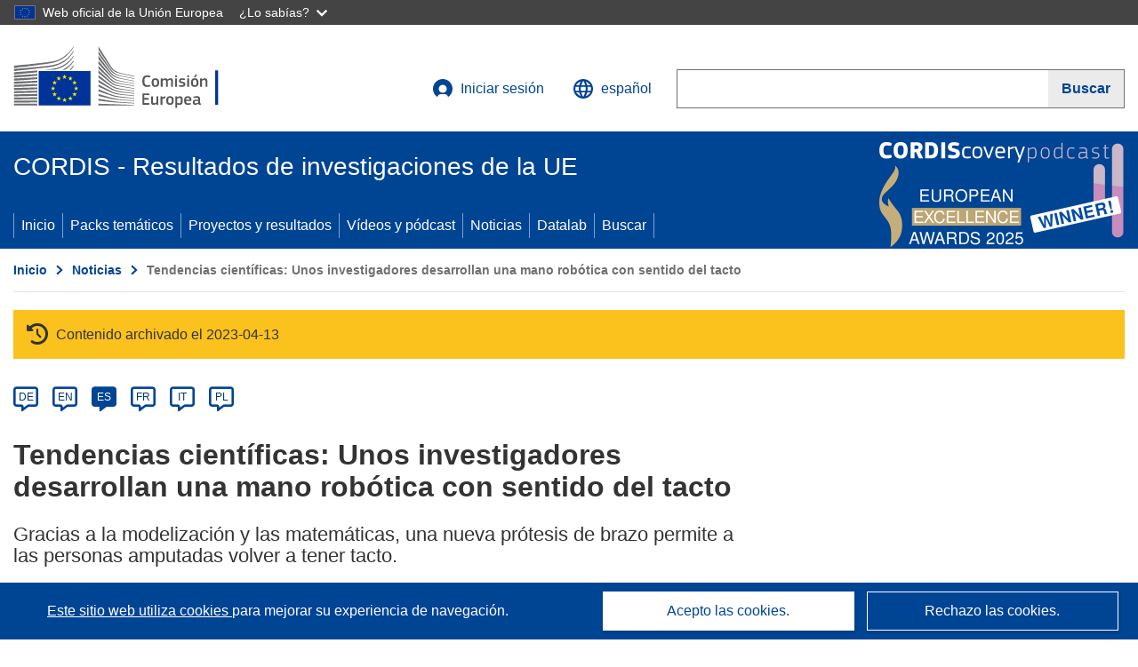

--- FILE ---
content_type: image/svg+xml
request_url: https://cordis.europa.eu/images/tmp-preset-ec/logo/negative/logo-ec--es.svg
body_size: 19216
content:
<svg
  width="290"
  height="72"
  viewBox="0 0 290 72"
  fill="none"
  xmlns="http://www.w3.org/2000/svg"
>
<path
    d="M29.0595 64.8961H84.7641L84.759 28.8354L29.0544 28.8404L29.0595 64.8961Z"
    fill="#003399"
  />
<path
    d="M57.4401 33.3809H59.4717L57.8331 34.645L58.4712 36.6472L56.8429 35.4135L55.2146 36.6472L55.8526 34.645L54.2039 33.3809H56.2303L56.8429 31.4293L57.4401 33.3809Z"
    fill="#FFED00"
  />
<path
    d="M57.5115 59.1574H59.5431L57.9097 60.3759L58.5426 62.3023L56.9143 61.1141L55.286 62.3023L55.9292 60.3759L54.2753 59.1574H56.3018L56.9143 57.2816L57.5115 59.1574Z"
    fill="#FFED00"
  />
<path
    d="M63.9482 57.4535H65.9849L64.3464 58.667L64.9844 60.5934L63.351 59.4052L61.7227 60.5934L62.3659 58.667L60.712 57.4535H62.7385L63.351 55.5726L63.9482 57.4535Z"
    fill="#FFED00"
  />
<path
    d="M63.9482 35.1001H65.9849L64.3464 36.3186L64.9844 38.245L63.351 37.0568L61.7227 38.245L62.3659 36.3186L60.712 35.1001H62.7385L63.351 33.2242L63.9482 35.1001Z"
    fill="#FFED00"
  />
<path
    d="M68.7311 39.8377H70.7575L69.1241 41.0512L69.7571 42.9776L68.1288 41.7894L66.5005 42.9776L67.1436 41.0512L65.4898 39.8377H67.5162L68.1288 37.9568L68.7311 39.8377Z"
    fill="#FFED00"
  />
<path
    d="M68.7311 52.7815H70.7575L69.1241 54.0001L69.7571 55.9265L68.1288 54.7383L66.5005 55.9265L67.1436 54.0001L65.4898 52.7815H67.5162L68.1288 50.9057L68.7311 52.7815Z"
    fill="#FFED00"
  />
<path
    d="M70.5176 46.2085H72.5543L70.9158 47.427L71.5487 49.3534L69.9204 48.1652L68.2921 49.3534L68.9353 47.427L67.2814 46.2085H69.3079L69.9204 44.3326L70.5176 46.2085Z"
    fill="#FFED00"
  />
<path
    d="M50.8809 35.1203H52.9074L51.274 36.3338L51.9069 38.2602L50.2786 37.072L48.6503 38.2602L49.2934 36.3338L47.6447 35.1203H49.6661L50.2786 33.2394L50.8809 35.1203Z"
    fill="#FFED00"
  />
<path
    d="M46.2308 39.8528H48.2674L46.6289 41.0663L47.2619 42.9927L45.6336 41.8045L44.0052 42.9927L44.6484 41.0663L42.9946 39.8528H45.021L45.6336 37.9719L46.2308 39.8528Z"
    fill="#FFED00"
  />
<path
    d="M44.5055 46.2287H46.537L44.9036 47.4422L45.5366 49.3686L43.9083 48.1855L42.28 49.3686L42.9231 47.4422L41.2744 46.2287H43.2957L43.9083 44.3478L44.5055 46.2287Z"
    fill="#FFED00"
  />
<path
    d="M46.2308 52.7967H48.2674L46.6289 54.0152L47.2619 55.9416L45.6336 54.7534L44.0052 55.9416L44.6484 54.0152L42.9946 52.7967H45.021L45.6336 50.9208L46.2308 52.7967Z"
    fill="#FFED00"
  />
<path
    d="M50.9473 57.4686H52.9737L51.3403 58.6821L51.9733 60.6085L50.3449 59.4203L48.7166 60.6085L49.3598 58.6821L47.7111 57.4686H49.7324L50.3449 55.5877L50.9473 57.4686Z"
    fill="#FFED00"
  />
<path
    d="M94.9372 0.00505726C94.9372 0.00505726 106.917 18.9101 109.112 22.3736C111.302 25.8371 113.808 28.5826 122.675 30.4433C131.541 32.304 135.4 33.1837 135.4 33.1837V33.8562C135.4 33.8562 129.765 32.668 122.516 31.0652C115.268 29.4624 112.302 28.9214 109 24.3657C106.249 20.5736 94.9372 3.61517 94.9372 3.61517V0V0.00505726Z"
    fill="white"
  />
<path
    d="M94.9372 21.5949C94.9372 21.5949 105.845 32.9157 109 36.1668C112.348 39.6151 116.631 40.8893 122.573 41.941C128.244 42.9421 135.395 44.1 135.395 44.1V44.7371C135.395 44.7371 128.677 43.6449 122.573 42.6135C116.585 41.5972 112.394 41.0309 108.964 37.9011C105.891 35.1 94.9372 24.9219 94.9372 24.9219V21.5898V21.5949Z"
    fill="white"
  />
<path
    d="M94.9372 26.6966C94.9372 26.6966 105.309 36.2377 109 39.4989C112.394 42.4972 115.146 43.4326 122.608 44.7422C130.071 46.0517 135.395 46.8658 135.395 46.8658V47.5382C135.395 47.5382 128.642 46.441 122.573 45.4804C116.503 44.5247 112.634 44.1455 109 41.2281C104.809 37.8607 94.9372 29.8113 94.9372 29.8113V26.6916V26.6966Z"
    fill="white"
  />
<path
    d="M94.9372 32.1321C94.9372 32.1321 106.785 41.4456 109 43.0737C111.215 44.7018 114.145 46.6029 122.644 47.8214C131.071 49.0298 135.395 49.6265 135.395 49.6265V50.3343C135.395 50.3343 127.754 49.2371 122.644 48.6001C117.535 47.963 113.619 47.69 109.036 44.6664C104.574 41.7237 94.9372 35.004 94.9372 35.004V32.1321Z"
    fill="white"
  />
<path
    d="M94.9372 37.3602C94.9372 37.3602 106.82 45.1973 109.071 46.4411C111.322 47.6798 113.967 49.7023 122.644 50.7995C131.322 51.8967 135.395 52.3922 135.395 52.3922V53.0647C135.395 53.0647 128.218 52.286 122.608 51.6843C117.004 51.0826 113.18 50.2686 109 47.9984C104.819 45.7332 94.9372 40.0096 94.9372 40.0096V37.3602Z"
    fill="white"
  />
<path
    d="M94.9372 42.5882C94.9372 42.5882 105.442 48.2512 109 50.0158C112.966 51.9877 116.396 52.9332 122.608 53.6663C128.708 54.3843 135.395 55.0821 135.395 55.0821V55.7192C135.395 55.7192 129.213 55.0618 122.608 54.445C116.059 53.8281 113.727 53.545 109 51.4669C104.773 49.6062 94.9372 45.0658 94.9372 45.0658V42.5832V42.5882Z"
    fill="white"
  />
<path
    d="M94.9372 47.8871C94.9372 47.8871 103.237 51.4062 109.071 53.7018C114.809 55.9568 119.193 56.1489 122.68 56.5383C124.216 56.7102 135.395 57.8478 135.395 57.8478V58.4849C135.395 58.4849 128.718 57.954 122.644 57.4231C116.57 56.8922 113.951 56.6647 109.036 55.0518C104.059 53.4136 94.9372 50.2636 94.9372 50.2636V47.8922V47.8871Z"
    fill="white"
  />
<path
    d="M94.9372 53.2922C94.9372 53.2922 103.319 55.8658 109.036 57.3523C114.753 58.8388 120 59.4455 122.644 59.6175C125.288 59.7944 135.4 60.6085 135.4 60.6085V61.2102C135.4 61.2102 129.647 60.8208 122.608 60.3253C116.917 59.9259 112.348 59.5012 109 58.768C105.294 57.959 94.9372 55.522 94.9372 55.522V53.2922Z"
    fill="white"
  />
<path
    d="M94.9372 58.6062C94.9372 58.6062 101.792 59.7792 109.036 60.9674C114.467 61.8573 121.822 62.4186 122.608 62.454C123.394 62.4893 135.395 63.3034 135.395 63.3034V63.9405C135.395 63.9405 127.713 63.5461 122.608 63.268C117.29 62.9747 112.001 62.6562 109 62.3478C102.272 61.6551 94.9372 60.7349 94.9372 60.7349V58.6062Z"
    fill="white"
  />
<path
    d="M94.9372 64.1074C94.9372 64.1074 105.748 64.5119 109.036 64.5826C112.323 64.6534 135.395 65.5737 135.395 65.5737V66.1956H94.9372V64.1074Z"
    fill="white"
  />
<path
    d="M122.603 33.3657C112.818 31.2775 110.603 27.7332 108.959 25.5388C107.315 23.3393 94.9321 5.41516 94.9321 5.41516V8.71179C95.4222 9.34382 106.019 23.8348 108.995 27.627C112.348 31.8994 117.601 32.8702 122.603 33.932C127.6 34.9938 135.395 36.4753 135.395 36.4753V35.909C135.395 35.909 125.135 33.9017 122.603 33.3657Z"
    fill="white"
  />
<path
    d="M122.603 36.2023C114.569 34.645 111.317 32.127 108.959 29.0832C106.601 26.0343 94.9321 10.4461 94.9321 10.4461V14.2787C95.4222 14.85 106.096 27.7534 108.959 30.9995C112.297 34.7866 116.958 35.7826 122.603 36.809C128.249 37.8355 135.39 39.1804 135.39 39.1804V38.6141C135.39 38.6141 127.238 37.1023 122.603 36.2074V36.2023Z"
    fill="white"
  />
<path
    d="M122.603 39.1399C114.247 37.5321 112.532 36.2124 108.995 32.3748C106.769 29.963 95.4119 16.6804 94.9321 16.1191V19.6585C94.9321 19.6585 105.544 30.8731 108.959 34.1849C113.436 38.5332 117.637 38.8619 122.603 39.7467C127.57 40.6315 135.39 42.0473 135.39 42.0473V41.4456C135.39 41.4456 125.947 39.7871 122.603 39.145V39.1399Z"
    fill="white"
  />
<path
    d="M0.00510552 27.7787C0.00510552 27.7787 27.6711 24.8562 35.4196 23.7792C47.6702 22.0803 57.6953 20.2702 66.9701 6.18875C66.9701 6.18875 66.9803 5.38987 66.9701 5.03088C61.2889 13.591 53.4536 19.4309 42.6628 21.1247C32.1222 22.7831 0 25.2051 0 25.2051V27.7787H0.00510552Z"
    fill="white"
  />
<path
    d="M0.00511169 24.2849C0.00511169 24.2849 25.6446 21.1045 34.0925 19.9315C47.4559 18.0809 56.8531 16.4174 66.9701 1.05675C66.9701 1.05675 66.9752 0.394392 66.9701 0.00506592C60.7733 9.34384 53.1218 15.3759 41.351 17.2264C29.8507 19.0365 0.00511169 21.6759 0.00511169 21.6759V24.2899V24.2849Z"
    fill="white"
  />
<path d="M26.1806 64.1326H0.020462V66.1854H26.1806V64.1326Z" fill="white" />
<path
    d="M66.9701 22.5708C66.9701 22.5708 66.9854 21.3624 66.9803 21.1045C65.7501 22.9601 64.132 24.6438 62.2638 26.1253H64.0963C65.1274 25.0736 66.0921 23.8955 66.965 22.5708H66.9701Z"
    fill="white"
  />
<path
    d="M66.9701 17.1102C66.9701 17.1102 66.9803 16.0383 66.9752 15.745C64.0095 20.2147 59.5942 23.7843 54.4897 26.1506L57.5014 26.1405C60.9826 24.1332 64.2188 21.2815 66.965 17.1102H66.9701Z"
    fill="white"
  />
<path
    d="M66.9701 11.6494C66.9701 11.6494 66.9803 10.714 66.9701 10.3904C61.8095 18.1719 53.7853 23.4961 43.9746 25.0382C41.6521 25.4023 37.8697 25.8067 33.4748 26.2163L45.4549 26.1758C53.3617 24.4315 60.7631 21.059 66.9599 11.6494H66.9701Z"
    fill="white"
  />
<path
    d="M26.1857 60.6742C12.8377 60.745 0.020462 60.8006 0.020462 60.8006V62.9394C0.020462 62.9394 13.4451 62.8433 26.1857 62.7371V60.6742Z"
    fill="white"
  />
<path
    d="M26.1857 57.0034C12.9295 57.15 0.0153351 57.2613 0.0153351 57.2613V59.4456C0.0153351 59.4456 13.5778 59.2686 26.1857 59.0714V57.0034Z"
    fill="white"
  />
<path
    d="M26.1806 53.3225C13.0214 53.55 0.0153351 53.722 0.0153351 53.722V55.9517C0.0153351 55.9517 13.7207 55.6837 26.1806 55.3905V53.3225Z"
    fill="white"
  />
<path
    d="M26.1857 49.6214C13.1235 49.9399 0.0153351 50.1776 0.0153351 50.1776V52.4478C0.0153351 52.4478 13.879 52.0736 26.1857 51.6843V49.6163V49.6214Z"
    fill="white"
  />
<path
    d="M26.1908 45.9102C13.2256 46.3197 0.0153351 46.6433 0.0153351 46.6433V48.959C0.0153351 48.959 14.0474 48.4736 26.1908 47.9781V45.9152V45.9102Z"
    fill="white"
  />
<path
    d="M26.1857 42.1838C13.3226 42.6995 0.0153351 43.104 0.0153351 43.104V45.4602C0.0153351 45.4602 14.2209 44.8433 26.1857 44.2315V42.1787V42.1838Z"
    fill="white"
  />
<path
    d="M26.1908 38.4321C13.4247 39.059 0.0102234 39.5596 0.0102234 39.5596V41.9613C0.0102234 41.9613 14.4047 41.1978 26.1908 40.4647V38.4321Z"
    fill="white"
  />
<path
    d="M26.1908 34.6602C13.5216 35.4085 0.0102234 36.0203 0.0102234 36.0203V38.4624C0.0102234 38.4624 14.5987 37.5321 26.1908 36.6725V34.6602Z"
    fill="white"
  />
<path
    d="M26.1908 30.868C13.6084 31.7478 0.0102234 32.486 0.0102234 32.486V34.9737C0.0102234 34.9737 14.7926 33.8512 26.1908 32.8602V30.8731V30.868Z"
    fill="white"
  />
<path
    d="M26.1908 27.0405C13.685 28.0669 0.00511169 28.9416 0.00511169 28.9416V31.4697C0.00511169 31.4697 14.9866 30.1247 26.1908 28.9922V27.0405Z"
    fill="white"
  />
<path
    d="M86.0759 66.1905V27.5461H27.7528V66.1905H86.0759ZM84.759 28.8354V64.8961H29.0544V28.8405H84.759V28.8354Z"
    fill="white"
  />
<path d="M229.811 66.0804V27.3139H226.506V66.0804H229.811Z" fill="white" />
<path
    d="M149.607 32.8162C150.552 32.8162 152.115 32.9533 153.135 33.3746C153.445 33.5117 153.562 33.6639 153.501 33.9736L153.328 34.7655C153.272 34.999 153.176 35.0954 152.826 35.0548C151.882 34.9381 150.724 34.8061 149.719 34.8061C147.095 34.8061 146.709 36.9279 146.709 39.4355C146.709 41.9431 147.191 43.9482 149.719 43.9482C150.836 43.9482 151.78 43.8315 152.826 43.6995C153.191 43.6589 153.267 43.7553 153.349 44.0091L153.501 44.7401C153.577 45.0497 153.481 45.2223 153.171 45.3594C152.227 45.7655 150.547 45.9381 149.602 45.9381C145.303 45.9381 144.394 42.7553 144.394 39.4761C144.394 36.1969 145.206 32.8213 149.602 32.8213L149.607 32.8162Z"
    fill="white"
  />
<path
    d="M159.019 45.9128C155.141 45.9128 154.892 43.0803 154.892 40.8773C154.892 39.0651 155.298 36.1158 159.019 36.1158C162.74 36.1158 163.283 38.6032 163.283 40.8773C163.283 43.1514 163.014 45.9128 159.019 45.9128ZM159.039 37.9636C157.399 37.9636 157.034 39.0042 157.034 41.0092C157.034 43.0143 157.399 44.0549 159.019 44.0549C160.775 44.0549 161.12 43.0702 161.12 41.0092C161.12 38.9483 160.79 37.9636 159.039 37.9636Z"
    fill="white"
  />
<path
    d="M178.633 45.7557H177.242C176.973 45.7557 176.877 45.639 176.877 45.3902V39.9131C176.877 38.4867 176.531 38.0806 175.567 38.0806C174.851 38.0806 173.694 38.639 173.1 38.9486C173.1 39.1415 173.12 39.4867 173.12 39.9334V45.3902C173.12 45.6237 173.044 45.7557 172.755 45.7557H171.349C171.1 45.7557 171.019 45.639 171.019 45.3902V39.8166C171.019 38.639 170.709 38.0806 169.745 38.0806C169.07 38.0806 167.988 38.5628 167.257 38.9486V45.3902C167.257 45.6237 167.161 45.7557 166.892 45.7557H165.501C165.252 45.7557 165.156 45.639 165.156 45.3902V36.6897C165.156 36.441 165.252 36.3039 165.501 36.3039H166.872C167.161 36.3039 167.257 36.4562 167.257 36.6897V37.2481L167.278 37.2684C168.029 36.7456 169.09 36.172 170.151 36.1313C171.267 36.1313 172.196 36.3648 172.795 37.4816C173.76 36.7659 174.953 36.1313 176.191 36.1313C178.734 36.1313 178.988 37.7912 178.988 39.7202V45.3902C178.988 45.6237 178.912 45.7557 178.643 45.7557H178.633Z"
    fill="white"
  />
<path
    d="M182.415 34.9182C181.41 34.9182 181.278 34.3598 181.278 33.8014C181.278 33.1821 181.491 32.6999 182.415 32.6999C183.338 32.6999 183.552 33.1415 183.552 33.8014C183.552 34.4004 183.379 34.9182 182.415 34.9182ZM183.44 45.3902C183.44 45.6034 183.364 45.7557 183.095 45.7557H181.724C181.455 45.7557 181.338 45.639 181.338 45.3902V36.6745C181.338 36.4055 181.455 36.309 181.724 36.309H183.095C183.364 36.309 183.44 36.4613 183.44 36.6745V45.3902Z"
    fill="white"
  />
<path
    d="M188.993 45.9128C188.029 45.9128 186.735 45.7757 186.004 45.4864C185.618 45.3341 185.542 45.1565 185.597 44.8519L185.735 44.2174C185.795 43.9077 185.927 43.8874 186.237 43.928C187.085 44.0651 188.318 44.1615 188.978 44.1615C190.212 44.1615 190.714 43.8316 190.714 43.06C190.714 42.1717 190.389 41.9788 189.171 41.8062C187.283 41.5372 185.623 41.1311 185.623 39.0296C185.623 37.1209 187.09 36.1158 189.247 36.1158C190.039 36.1158 191.369 36.2326 192.181 36.5422C192.511 36.6793 192.643 36.8316 192.587 37.1209L192.435 37.8164C192.374 38.0854 192.262 38.126 191.912 38.0854C191.085 37.9889 190.004 37.8722 189.288 37.8722C188.054 37.8722 187.765 38.2174 187.765 38.9534C187.765 39.6895 188.227 39.8011 189.405 39.994C191.237 40.2631 192.897 40.6285 192.897 42.928C192.897 45.2275 190.988 45.9179 188.999 45.9179L188.993 45.9128Z"
    fill="white"
  />
<path
    d="M196.034 34.9182C195.029 34.9182 194.897 34.3598 194.897 33.8014C194.897 33.1821 195.11 32.6999 196.034 32.6999C196.958 32.6999 197.171 33.1415 197.171 33.8014C197.171 34.4004 196.999 34.9182 196.034 34.9182ZM197.059 45.3902C197.059 45.6034 196.983 45.7557 196.714 45.7557H195.344C195.075 45.7557 194.958 45.639 194.958 45.3902V36.6745C194.958 36.4055 195.075 36.309 195.344 36.309H196.714C196.983 36.309 197.059 36.4613 197.059 36.6745V45.3902Z"
    fill="white"
  />
<path
    d="M203.384 45.9126C199.506 45.9126 199.257 43.0801 199.257 40.8771C199.257 39.0649 199.663 36.1157 203.384 36.1157C207.105 36.1157 207.648 38.603 207.648 40.8771C207.648 43.1512 207.379 45.9126 203.384 45.9126ZM203.405 37.9634C201.765 37.9634 201.399 39.004 201.399 41.0091C201.399 43.0141 201.765 44.0547 203.384 44.0547C205.141 44.0547 205.486 43.07 205.486 41.0091C205.486 38.9481 205.156 37.9634 203.405 37.9634ZM205.892 32.0801C206.105 32.1969 206.085 32.3492 205.968 32.5065L204.004 35.207C203.907 35.3441 203.811 35.3999 203.638 35.3238L202.887 34.9786C202.75 34.9025 202.694 34.806 202.79 34.6131L204.333 31.6233C204.43 31.4304 204.582 31.4304 204.76 31.5065L205.897 32.0852L205.892 32.0801Z"
    fill="white"
  />
<path
    d="M217.329 45.7557H215.943C215.694 45.7557 215.577 45.639 215.577 45.3902L215.598 39.9689C215.598 38.8319 215.329 38.0806 214.207 38.0806C213.435 38.0806 212.085 38.6999 211.562 38.9486V45.3902C211.562 45.6237 211.466 45.7557 211.197 45.7557H209.826C209.557 45.7557 209.461 45.639 209.461 45.3902V36.6897C209.461 36.441 209.557 36.3039 209.826 36.3039H211.197C211.466 36.3039 211.562 36.441 211.562 36.6897V37.2684C211.562 37.2684 211.603 37.2887 211.618 37.2887C212.334 36.7862 213.684 36.1313 214.856 36.1313C217.461 36.1313 217.694 37.8471 217.694 39.7963V45.3902C217.694 45.6237 217.618 45.7557 217.329 45.7557Z"
    fill="white"
  />
<path
    d="M144.43 53.6387C144.43 53.39 144.547 53.2529 144.816 53.2529H151.912C152.146 53.2529 152.277 53.39 152.277 53.6184V54.8164C152.277 55.0499 152.181 55.1616 151.892 55.1616H146.628V58.4814H151.293C151.541 58.4814 151.679 58.5981 151.679 58.8265V60.0245C151.679 60.258 151.582 60.3697 151.293 60.3697H146.628V64.1666H152.029C152.262 64.1666 152.374 64.2834 152.374 64.5321V65.7098C152.374 65.9585 152.277 66.055 152.008 66.055H144.816C144.547 66.055 144.43 65.9382 144.43 65.7098V53.6336V53.6387Z"
    fill="white"
  />
<path
    d="M162.095 66.0603H160.724C160.435 66.0603 160.359 65.9232 160.359 65.6948V65.0958L160.318 65.0755C159.567 65.5984 158.252 66.2329 157.08 66.2329C154.476 66.2329 154.227 64.6897 154.227 62.6644V56.9943C154.227 56.7608 154.323 56.6085 154.592 56.6085H155.998C156.247 56.6085 156.344 56.7456 156.344 56.9943V62.4156C156.344 63.573 156.577 64.3039 157.75 64.3039C158.577 64.3039 159.851 63.6847 160.354 63.4359V56.9943C160.354 56.7608 160.43 56.6085 160.719 56.6085H162.09C162.359 56.6085 162.455 56.7456 162.455 56.9943V65.6948C162.455 65.9435 162.359 66.0603 162.09 66.0603H162.095Z"
    fill="white"
  />
<path
    d="M166.999 65.6948C166.999 65.9283 166.902 66.0603 166.633 66.0603H165.247C164.978 66.0603 164.882 65.9436 164.882 65.6948V56.9943C164.882 56.7456 164.978 56.6085 165.247 56.6085H166.618C166.907 56.6085 167.004 56.7608 167.004 56.9943V57.842L167.044 57.8826C167.623 57.3446 168.993 56.6847 169.897 56.5121C170.146 56.4562 170.323 56.5121 170.359 56.842L170.496 58.1364C170.516 58.4055 170.537 58.5222 170.13 58.5984C169.049 58.8116 167.684 59.1974 167.009 59.4867V65.6948H166.999Z"
    fill="white"
  />
<path
    d="M175.486 66.2175C171.608 66.2175 171.359 63.3851 171.359 61.182C171.359 59.3698 171.765 56.4206 175.486 56.4206C179.207 56.4206 179.75 58.9079 179.75 61.182C179.75 63.4561 179.481 66.2175 175.486 66.2175ZM175.506 58.2683C173.866 58.2683 173.501 59.3089 173.501 61.314C173.501 63.3191 173.866 64.3597 175.486 64.3597C177.242 64.3597 177.587 63.3749 177.587 61.314C177.587 59.2531 177.257 58.2683 175.506 58.2683Z"
    fill="white"
  />
<path
    d="M186.13 66.2325C185.496 66.2325 184.608 66.1157 183.719 65.8061L183.699 65.8264V69.2223C183.699 69.4355 183.638 69.6081 183.333 69.6081H181.963C181.653 69.6081 181.597 69.471 181.597 69.2223V56.9939C181.597 56.7451 181.694 56.6081 181.963 56.6081H183.333C183.603 56.6081 183.679 56.7604 183.679 56.9939V57.5726L183.74 57.6132C184.435 57.1309 185.669 56.4558 186.785 56.4558C189.313 56.4558 189.968 58.3644 189.968 61.2781C189.968 64.4203 189.176 66.2325 186.13 66.2325ZM186.288 58.3847C185.496 58.3847 184.283 58.9431 183.704 59.2528V64.0751C184.572 64.3238 185.267 64.405 185.922 64.405C187.308 64.405 187.795 63.6893 187.795 61.2629C187.795 58.8365 187.313 58.3898 186.293 58.3898L186.288 58.3847Z"
    fill="white"
  />
<path
    d="M193.674 61.913C193.734 63.8622 194.425 64.4003 196.009 64.4003C196.704 64.4003 197.785 64.2632 198.516 64.1871C198.861 64.1465 198.978 64.1465 199.039 64.517L199.156 65.1516C199.212 65.4409 199.176 65.5932 198.826 65.7505C198.075 66.0399 196.668 66.2328 195.719 66.2328C192.034 66.2328 191.496 63.8825 191.496 61.3749C191.496 59.5018 191.841 56.4206 195.603 56.4206C199.054 56.4206 199.674 58.6592 199.729 60.7404C199.75 61.4358 199.557 61.9181 198.785 61.9181H193.674V61.913ZM193.694 60.4663H197.511C197.511 59.2886 197.201 58.1516 195.603 58.1516C194.176 58.1516 193.79 59.0196 193.694 60.4663Z"
    fill="white"
  />
<path
    d="M207.445 64.9636C206.481 65.6945 205.186 66.2174 203.897 66.2174C201.851 66.2174 201.257 65.1006 201.257 63.4813C201.237 61.2225 202.455 60.258 204.882 60.258H207.349V59.7555C207.349 58.5981 206.922 58.192 205.343 58.192C204.709 58.192 203.491 58.2885 202.719 58.3646C202.333 58.4204 202.237 58.4052 202.181 58.1311L202.008 57.4154C201.973 57.1666 202.029 57.0093 202.45 56.8367C203.277 56.5473 204.8 56.4103 205.709 56.4103C209.044 56.4103 209.45 57.7808 209.45 59.9382V63.659C209.45 64.4509 209.547 64.4712 210.146 64.5473C210.435 64.5676 210.511 64.6235 210.511 64.8367V65.6489C210.511 65.8621 210.374 65.994 210.049 66.0549C209.739 66.1108 209.435 66.1514 209.14 66.1514C208.232 66.1514 207.673 65.8824 207.481 64.9737L207.44 64.9534L207.445 64.9636ZM207.328 61.7605H204.973C204.008 61.7605 203.389 62.1057 203.389 63.3798C203.389 64.2275 203.678 64.4966 204.587 64.4966C205.415 64.4966 206.592 64.0143 207.328 63.5879V61.7555V61.7605Z"
    fill="white"
  />
</svg>
